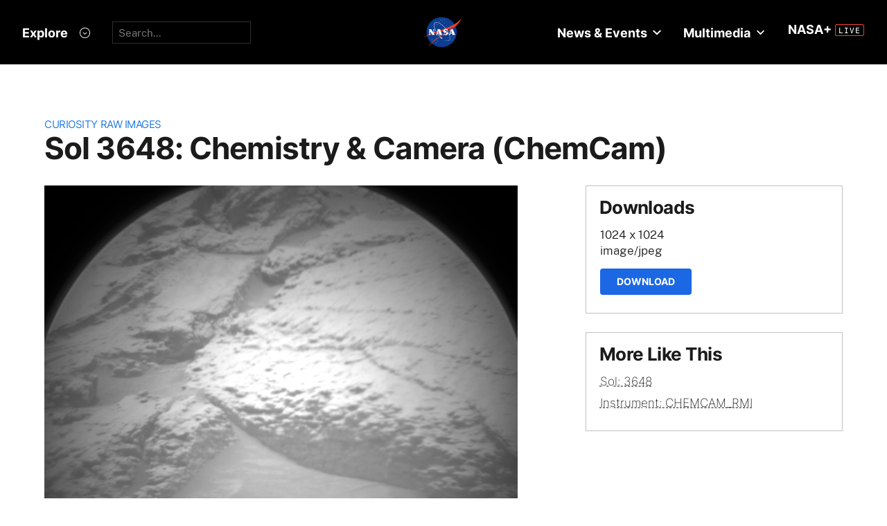

--- FILE ---
content_type: application/javascript
request_url: https://mars.nasa.gov/assets/mbcms/vendor/jquery.fancybox3-a5c12236c52c2a69f0e8b265c1f19ae7a4bc127e864fe0bccc7c9ad0d4e1d7c4.js
body_size: 9652
content:
!function(e,t,i,n){"use strict";var o=i(e),a=i(t),r=i("html"),s=i.fancybox=function(){s.open.apply(this,arguments)},l=s.isTouch=t.createTouch!==n||e.ontouchstart!==n,c=function(e){return e&&e.hasOwnProperty&&e instanceof i},d=function(e){return e&&"string"===i.type(e)},p=function(e){return d(e)&&e.indexOf("%")>0},h=function(e,t){var i=parseFloat(e,10)||0;return t&&p(e)&&(i=s.getViewport()[t]/100*i),Math.ceil(i)},f=function(e,t){return h(e,t)+"px"},u=Date.now||function(){return+new Date},g=function(e){var t=d(e)?i(e):e;if(t&&t.length){t.removeClass("fancybox-wrap").stop(!0).trigger("onReset").hide().unbind();try{t.find("iframe").unbind().attr("src",l?"":"//about:blank"),setTimeout(function(){var e,n;(t.empty().remove(),!s.lock||s.coming||s.current)||(i(".fancybox-margin").removeClass("fancybox-margin"),e=o.scrollTop(),n=o.scrollLeft(),r.removeClass("fancybox-lock"),s.lock.remove(),s.lock=null,o.scrollTop(e).scrollLeft(n))},150)}catch(e){}}};i.extend(s,{version:"3.0.0",defaults:{theme:"default",padding:15,margin:[30,55,30,55],loop:!0,arrows:!0,closeBtn:!0,expander:!l,caption:{type:"outside"},overlay:{closeClick:!0,speedIn:0,speedOut:250,showEarly:!0,css:{}},helpers:{},width:800,height:450,minWidth:100,minHeight:100,maxWidth:99999,maxHeight:99999,aspectRatio:!1,fitToView:!0,autoHeight:!0,autoWidth:!0,autoResize:!0,autoCenter:!l,topRatio:.5,leftRatio:.5,openEffect:"elastic",openSpeed:350,openEasing:"easeOutQuad",closeEffect:"elastic",closeSpeed:350,closeEasing:"easeOutQuad",nextEffect:"elastic",nextSpeed:350,nextEasing:"easeOutQuad",prevEffect:"elastic",prevSpeed:350,prevEasing:"easeOutQuad",autoPlay:!1,playSpeed:3e3,onCancel:i.noop,beforeLoad:i.noop,afterLoad:i.noop,beforeShow:i.noop,afterShow:i.noop,beforeClose:i.noop,afterClose:i.noop,ajax:{dataType:"html",headers:{"X-fancyBox":!0}},iframe:{scrolling:"auto",preload:!0},swf:{wmode:"transparent",allowfullscreen:"true",allowscriptaccess:"always"},keys:{next:{13:"left",34:"up",39:"left",40:"up"},prev:{8:"right",33:"down",37:"right",38:"down"},close:[27],play:[32],toggle:[70]},direction:{next:"left",prev:"right"},tpl:{wrap:'<div class="fancybox-wrap" tabIndex="-1"><div class="fancybox-inner"></div></div>',iframe:'<iframe id="fancybox-frame{rnd}" name="fancybox-frame{rnd}" class="fancybox-iframe" frameborder="0" vspace="0" hspace="0" webkitAllowFullScreen mozallowfullscreen allowFullScreen allowtransparency="true"></iframe>',error:'<p class="fancybox-error">{{ERROR}}</p>',closeBtn:'<a title="{{CLOSE}}" class="fancybox-close" href="javascript:;"></a>',next:'<a title="{{NEXT}}" class="fancybox-nav fancybox-next" href="javascript:;"><span></span></a>',prev:'<a title="{{PREV}}" class="fancybox-nav fancybox-prev" href="javascript:;"><span></span></a>'},locale:"en",locales:{en:{CLOSE:"Close",NEXT:"Next",PREV:"Previous",ERROR:"The requested content cannot be loaded. <br/> Please try again later.",EXPAND:"Display actual size",SHRINK:"Fit to the viewport",PLAY_START:"Start slideshow",PLAY_STOP:"Pause slideshow"},de:{CLOSE:"Schliessen",NEXT:"Vorw\xe4rts",PREV:"Zur\xfcck",ERROR:"Die angeforderten Daten konnten nicht geladen werden. <br/> Bitte versuchen Sie es sp\xe4ter nochmal.",EXPAND:"",SHRINK:"",PLAY_START:"",PLAY_STOP:""}},index:0,content:null,href:null,wrapCSS:"",modal:!1,locked:!0,preload:3,mouseWheel:!0,scrolling:"auto",scrollOutside:!0},current:null,coming:null,group:[],index:0,isActive:!1,isOpen:!1,isOpened:!1,isMaximized:!1,player:{timer:null,isActive:!1},ajaxLoad:null,imgPreload:null,helpers:{},open:function(e,t){e&&!1!==s.close(!0)&&(i.isPlainObject(t)||(t={}),s.opts=i.extend(!0,{},s.defaults,t),s.populate(e),s.group.length&&s._start(s.opts.index))},populate:function(e){var t=[];i.isArray(e)||(e=[e]),i.each(e,function(o,a){var r,p,h,f,u,g=i.extend(!0,{},s.opts);if(i.isPlainObject(a))r=a;else if(d(a))r={href:a};else{if(!(c(a)||"object"===i.type(a)&&a.nodeType))return;p=i(a),(r=i(p).get(0)).href||(r={href:a}),r=i.extend({href:p.data("fancybox-href")||p.attr("href")||r.href,title:p.data("fancybox-title")||p.attr("title")||r.title,type:p.data("fancybox-type"),element:p},p.data("fancybox-options"))}r.type||!r.content&&!r.href||(r.type=r.content?"html":s.guessType(p,r.href)),"image"!==(h=r.type||s.opts.type)&&"swf"!==h||(g.autoWidth=g.autoHeight=!1,g.scrolling="visible"),"image"===h&&(g.aspectRatio=!0),"iframe"===h&&(g.autoWidth=!1,g.scrolling=l?"scroll":"visible"),e.length<2&&(g.margin=30),f=(r=i.extend(!0,{},g,r)).margin,u=r.padding,"number"===i.type(f)&&(r.margin=[f,f,f,f]),"number"===i.type(u)&&(r.padding=[u,u,u,u]),r.modal&&i.extend(!0,r,{closeBtn:!1,closeClick:!1,nextClick:!1,arrows:!1,mouseWheel:!1,keys:null,overlay:{closeClick:!1}}),r.autoSize!==n&&(r.autoWidth=r.autoHeight=!!r.autoSize),"auto"===r.width&&(r.autoWidth=!0),"auto"===r.height&&(r.autoHeight=!0),t.push(r)}),s.group=s.group.concat(t)},cancel:function(){var e=s.coming;e&&!1!==s.trigger("onCancel")&&(s.hideLoading(),s.ajaxLoad&&s.ajaxLoad.abort(),s.imgPreload&&(s.imgPreload.onload=s.imgPreload.onerror=null),e.wrap&&g(e.wrap),s.ajaxLoad=s.imgPreload=s.coming=null,s.current||s._afterZoomOut(e))},close:function(e){e&&"object"===i.type(e)&&e.preventDefault(),s.cancel(),s.isActive&&!s.coming&&!1!==s.trigger("beforeClose")&&(s.unbind(),s.isClosing=!0,s.lock&&s.lock.css("overflow","hidden"),s.isOpen&&!0!==e?(s.isOpen=s.isOpened=!1,s.transitions.close()):s._afterZoomOut())},prev:function(e){var t=s.current;t&&s.jumpto(t.index-1,d(e)?e:t.direction.prev)},next:function(e){var t=s.current;t&&s.jumpto(t.index+1,d(e)?e:t.direction.next)},jumpto:function(e,t){var i=s.current;s.coming&&s.coming.index===e||(s.cancel(),i.index==e?t=null:t||(t=i.direction[e>i.index?"next":"prev"]),s.direction=t,s._start(e))}}),i.extend(s,{guessType:function(e,t){var i=e&&e.prop("class")?e.prop("class").match(/fancybox\.(\w+)/):0,n=!1;return i?i[1]:(d(t)?t.match(/(^data:image\/.*,)|(\.(jp(e|g|eg)|gif|png|bmp|webp)((\?|#).*)?$)/i)?n="image":t.match(/\.(swf)((\?|#).*)?$/i)?n="swf":"#"===t.charAt(0)&&(n="inline"):d(e)&&(n="html"),n)},trigger:function(e,t){var n,o=t||s.coming||s.current;if(o){if(i.isFunction(o[e])&&(n=o[e].apply(o,Array.prototype.slice.call(arguments,1))),!1===n||"afterClose"===e&&s.isActive)return!1;o.helpers&&i.each(o.helpers,function(t,n){var a,r=s.helpers[t];n&&r&&i.isFunction(r[e])&&(a=i.extend(!0,{},r.defaults,n),r.opts=a,r[e](a,o))}),i.event.trigger(e)}},reposition:function(e,t){var i,n=t||s.current,o=n&&n.wrap;s.isOpen&&o&&(i=s._getPosition(n),!1===e||e&&"scroll"===e.type?o.stop(!0).animate(i,200).css("overflow","visible"):o.css(i))},update:function(e){var t,n=e&&e.type,o=(u(),s.current);if(o&&s.isOpen){if("scroll"===n){if(s.wrap.outerHeight(!0)>s.getViewport().h)return;return s.didUpdate&&clearTimeout(s.didUpdate),void(s.didUpdate=setTimeout(function(){s.reposition(e),s.didUpdate=null},50))}s.lock&&s.lock.css("overflow","hidden"),s._setDimension(),s.reposition(e),s.lock&&s.lock.css("overflow","auto"),"float"===o.caption.type&&(t=s.getViewport().w-(s.wrap.outerWidth(!0)-s.inner.width()),o.caption.wrap.css("width",t).css("marginLeft",-1*(.5*t-.5*s.inner.width()))),o.expander&&(o.canShrink?i(".fancybox-expand").show().attr("title",o.locales[o.locale].SHRINK):o.canExpand?i(".fancybox-expand").show().attr("title",o.locales[o.locale].EXPAND):i(".fancybox-expand").hide()),s.trigger("onUpdate")}},toggle:function(e){s.current&&s.isOpen&&(s.current.fitToView="boolean"===i.type(e)?e:!s.current.fitToView,s.update(!0))},hideLoading:function(){i("#fancybox-loading").remove()},showLoading:function(){var e,t;s.hideLoading(),e=i('<div id="fancybox-loading"></div>').click(s.cancel).appendTo("body"),s.defaults.fixed||(t=s.getViewport(),e.css({position:"absolute",top:.5*t.h+t.y,left:.5*t.w+t.x}))},getViewport:function(){return s.lock?{x:s.lock.scrollLeft(),y:s.lock.scrollTop(),w:s.lock[0].clientWidth,h:s.lock[0].clientHeight}:{x:o.scrollLeft(),y:o.scrollTop(),w:l&&e.innerWidth?e.innerWidth:o.width(),h:l&&e.innerHeight?e.innerHeight:o.height()}},unbind:function(){c(s.wrap)&&s.wrap.unbind(".fb"),c(s.inner)&&s.inner.unbind(".fb"),a.unbind(".fb"),o.unbind(".fb")},rebind:function(){var e,t=s.current;s.unbind(),t&&s.isOpen&&(o.bind("orientationchange.fb"+(l?"":" resize.fb")+(t.autoCenter&&!t.locked?" scroll.fb":""),s.update),(e=t.keys)&&a.bind("keydown.fb",function(o){var a=o.which||o.keyCode,r=o.target||o.srcElement;if(27===a&&s.coming)return!1;o.ctrlKey||o.altKey||o.shiftKey||o.metaKey||r&&(r.type||i(r).is("[contenteditable]"))||i.each(e,function(e,r){return r[a]!==n?(o.preventDefault(),t.group.length>1&&s[e](r[a]),!1):i.inArray(a,r)>-1?(o.preventDefault(),"play"===e?s.slideshow.toggle():s[e](),!1):void 0})}),s.lastScroll=u(),t.mouseWheel&&s.group.length>1&&s.wrap.bind("DOMMouseScroll.fb mousewheel.fb MozMousePixelScroll.fb",function(e){var t=e.originalEvent,i=t.target||0,n=t.wheelDelta||t.detail||0,o=t.wheelDeltaX||0,a=t.wheelDeltaY||0,r=u();i&&i.style&&(!i.style.overflow||"hidden"!==i.style.overflow)&&(i.clientWidth&&i.scrollWidth>i.clientWidth||i.clientHeight&&i.scrollHeight>i.clientHeight)||0===n||s.current&&s.current.canShrink||(t.stopPropagation(),s.lastScroll&&r-s.lastScroll<80?s.lastScroll=r:(s.lastScroll=r,t.axis&&(t.axis===t.HORIZONTAL_AXIS?o=-1*n:t.axis===t.VERTICAL_AXIS&&(a=-1*n)),0===o?a>0?s.prev("down"):s.next("up"):o>0?s.prev("right"):s.next("left")))}),s.touch.init())},rebuild:function(){var e=s.current;e.wrap.find(".fancybox-nav, .fancybox-close, .fancybox-expand").remove(),e.arrows&&s.group.length>1&&((e.loop||e.index>0)&&i(s._translate(e.tpl.prev)).appendTo(s.inner).bind("click.fb",s.prev),(e.loop||e.index<s.group.length-1)&&i(s._translate(e.tpl.next)).appendTo(s.inner).bind("click.fb",s.next)),e.closeBtn&&i(s._translate(e.tpl.closeBtn)).appendTo(s.wrap).bind("click.fb",s.close),e.expander&&"image"===e.type&&(i('<a title="Expand image" class="fancybox-expand" href="javascript:;"></a>').appendTo(s.inner).bind("click.fb",s.toggle),!e.canShrink&&e.canExpand)},_start:function(e){var t,n;if(s.opts.loop&&(e<0&&(e=s.group.length+e%s.group.length),e%=s.group.length),!(t=s.group[e]))return!1;(t=i.extend(!0,{},s.opts,t)).group=s.group,t.index=e,s.coming=t,!1!==s.trigger("beforeLoad")?(s.isActive=!0,s._build(),a.bind("keydown.loading",function(e){27===(e.which||e.keyCode)&&(a.unbind(".loading"),e.preventDefault(),s.cancel())}),t.overlay&&t.overlay.showEarly&&s.overlay.open(t.overlay),"image"===(n=t.type)?s._loadImage():"ajax"===n?s._loadAjax():"iframe"===n?s._loadIframe():"inline"===n?s._loadInline():"html"===n||"swf"===n?s._afterLoad():s._error()):s.coming=null},_build:function(){var e,t,n,l=s.coming,c=l.caption.type;l.wrap=e=i('<div class="fancybox-wrap"></div>').appendTo(l.parent||"body").addClass("fancybox-"+l.theme),l.inner=i('<div class="fancybox-inner"></div>').appendTo(e),l["outside"===c||"float"===c?"inner":"wrap"].addClass("fancybox-skin fancybox-"+l.theme+"-skin"),l.locked&&l.overlay&&s.defaults.fixed&&(s.lock||(s.lock=i('<div id="fancybox-lock"></div>').appendTo(e.parent())),s.lock.unbind().append(e),l.overlay.closeClick&&s.lock.click(function(e){i(e.target).is(s.lock)&&s.close()}),(a.height()>o.height()||"scroll"===r.css("overflow-y"))&&(i("*:visible").filter(function(){return"fixed"===i(this).css("position")&&!i(this).hasClass("fancybox-overlay")&&"fancybox-lock"!==i(this).attr("id")}).addClass("fancybox-margin"),r.addClass("fancybox-margin")),t=o.scrollTop(),n=o.scrollLeft(),r.addClass("fancybox-lock"),o.scrollTop(t).scrollLeft(n)),s.trigger("onReady")},_error:function(e){s.coming&&(i.extend(s.coming,{type:"html",autoWidth:!0,autoHeight:!0,closeBtn:!0,minWidth:0,minHeight:0,padding:[15,15,15,15],scrolling:"visible",hasError:e,content:s._translate(s.coming.tpl.error)}),s._afterLoad())},_loadImage:function(){var e=s.imgPreload=new Image;e.onload=function(){this.onload=this.onerror=null,i.extend(s.coming,{width:this.width,height:this.height,content:i(this).addClass("fancybox-image")}),s._afterLoad()},e.onerror=function(){this.onload=this.onerror=null,s._error("image")},e.src=s.coming.href,(!0!==e.complete||e.width<1)&&s.showLoading()},_loadAjax:function(){var e,t,n=s.coming,o=n.href;e=o.split(/\s+/,2),o=e.shift(),t=e.shift(),s.showLoading(),s.ajaxLoad=i.ajax(i.extend({},n.ajax,{url:n.href,error:function(e,t){s.coming&&"abort"!==t?s._error("ajax",e):s.hideLoading()},success:function(e,o){"success"===o&&(t&&(e=i("<div>").html(e).find(t)),n.content=e,s._afterLoad())}}))},_loadIframe:function(){var e,t=s.coming;t.content=e=i(t.tpl.iframe.replace(/\{rnd\}/g,(new Date).getTime())).attr("scrolling",l?"auto":t.iframe.scrolling),t.iframe.preload&&(s.showLoading(),s._setDimension(t),t.wrap.addClass("fancybox-tmp"),e.one("load.fb",function(){t.iframe.preload&&(i(this).data("ready",1),i(this).bind("load.fb",s.update),s._afterLoad())})),e.attr("src",t.href).appendTo(t.inner),t.iframe.preload?1!==e.data("ready")&&s.showLoading():s._afterLoad()},_loadInline:function(){var e=s.coming,t=e.href;e.content=i(d(t)?t.replace(/.*(?=#[^\s]+$)/,""):t),e.content.length?s._afterLoad():s._error()},_preloadImages:function(){var e,t,i=s.group,n=s.current,o=i.length,a=n.preload?Math.min(n.preload,o-1):0;for(t=1;t<=a;t+=1)(e=i[(n.index+t)%o])&&"image"===e.type&&e.href&&((new Image).src=e.href)},_afterLoad:function(){var e=s.coming,t=s.current;if(a.unbind(".loading"),!e||!1===s.isActive||!1===s.trigger("afterLoad",e,t))return s.hideLoading(),e&&e.wrap&&g(e.wrap),t||s._afterZoomOut(e),void(s.coming=null);i.extend(s,{wrap:e.wrap.addClass("fancybox-type-"+e.type+" fancybox-"+(l?"mobile":"desktop")+" fancybox-"+e.theme+"-"+(l?"mobile":"desktop")+" "+e.wrapCSS),inner:e.inner,current:e,previous:t}),s._prepare(),s.trigger("beforeShow",e,t),s.isOpen=!1,s.coming=null,s._setDimension(),s.hideLoading(),e.overlay&&!s.overlay.el&&s.overlay.open(e.overlay),s.transitions.open()},_prepare:function(){var e,t=s.current,n=t.content||"",o=t.wrap,a=t.inner,r=t.margin,l=t.padding,p=t.href,h=t.type,u=(t.scrolling,t.caption),g=t.title,m=u.type,y="fancybox-placeholder",w="fancybox-display";"iframe"!==h&&c(n)&&n.length&&(n.data(y)||n.data(w,n.css("display")).data(y,i('<div class="'+y+'"></div>').insertAfter(n).hide()),n=n.show().detach(),t.wrap.bind("onReset",function(){i(this).find(n).length&&n.css("display",n.data(w)).replaceAll(n.data(y)).data(y,!1).data(w,!1)})),"swf"===h&&(n='<object id="fancybox-swf" classid="clsid:D27CDB6E-AE6D-11cf-96B8-444553540000" width="100%" height="100%"><param name="movie" value="'+p+'"></param>',e="",i.each(t.swf,function(t,i){n+='<param name="'+t+'" value="'+i+'"></param>',e+=" "+t+'="'+i+'"'}),n+='<embed src="'+p+'" type="application/x-shockwave-flash" width="100%" height="100%"'+e+"></embed></object>"),c(n)&&n.parent().is(t.inner)||(t.inner.append(n),t.content=t.inner.children(":last")),i.each(["Top","Right","Bottom","Left"],function(e,t){r[e]&&o.css("margin"+t,f(r[e])),l[e]&&("Bottom"===t&&"outside"===m||o.css("padding"+t,f(l[e])),"outside"!==m&&"float"!==m||(a.css("border"+t+"Width",f(l[e])),"Top"!==t&&"Left"!==t||a.css("margin"+t,f(-1*l[e]))))}),i.isFunction(g)&&(g=g.call(t.element,t)),d(g)&&""!==i.trim(g)&&(t.caption.wrap=i('<div class="fancybox-title fancybox-title-'+m+'-wrap">'+g+"</div>").appendTo(t["over"===m?"inner":"wrap"]),"float"===m&&t.caption.wrap.width(s.getViewport().w-(s.wrap.outerWidth(!0)-s.inner.width())).wrapInner("<div></div>"))},_setDimension:function(e){var t,i,n,o,a,r,l,d,u,g,m,y,w,x,v,b=s.getViewport(),_=e||s.current,k=_.wrap,T=_.inner,C=_.width,O=_.height,L=_.minWidth,W=_.minHeight,E=_.maxWidth,S=_.maxHeight,H=_.margin,M=_.scrollOutside?_.scrollbarWidth:0,A=(H=_.margin,_.padding),R=_.scrolling,P=1;if(t=(R=R.split(","))[0],i=R[1]||t,_.inner.css("overflow-x","yes"===t?"scroll":"no"===t?"hidden":t).css("overflow-y","yes"===i?"scroll":"no"===i?"hidden":i),o=H[1]+H[3]+A[1]+A[3],n=H[0]+H[2]+A[0]+A[2],L=h(p(L)?h(L,"w")-o:L),E=h(p(E)?h(E,"w")-o:E),W=h(p(W)?h(W,"h")-n:W),S=h(p(S)?h(S,"h")-n:S),a=h(p(C)?h(C,"w")-o:C),r=h(p(O)?h(O,"h")-n:O),_.fitToView&&(E=Math.min(E,h("100%","w")-o),S=Math.min(S,h("100%","h")-n)),g=b.w,m=b.h,"iframe"===_.type){if(d=_.content,k.removeClass("fancybox-tmp"),(_.autoWidth||_.autoHeight)&&d&&1===d.data("ready"))try{d[0].contentWindow&&d[0].contentWindow.document.location&&(u=d.contents().find("body"),T.addClass("fancybox-tmp"),T.width(screen.width-o).height(99999),M&&u.css("overflow-x","hidden"),_.autoWidth&&(a=u.outerWidth(!0)),_.autoHeight&&(r=u.outerHeight(!0)),T.removeClass("fancybox-tmp"))}catch(e){}}else(_.autoWidth||_.autoHeight)&&"image"!==_.type&&"swf"!==_.type&&(T.addClass("fancybox-tmp"),_.autoWidth?T.width("auto"):T.width(E),_.autoHeight?T.height("auto"):T.height(S),_.autoWidth&&(a=T[0].scrollWidth||T.width()),_.autoHeight&&(r=T[0].scrollHeight||T.height()),T.removeClass("fancybox-tmp"));if(C=a,O=r,l=a/r,!_.autoResize)return k.css({width:f(C),height:"auto"}),void T.css({width:f(C),height:f(O)});if(_.aspectRatio?(C>E&&(O=(C=E)/l),O>S&&(C=(O=S)*l),C<L&&(O=(C=L)/l),O<W&&(C=(O=W)*l)):(C=Math.max(L,Math.min(C,E)),_.autoHeight&&"iframe"!==_.type&&(T.width(C),r=O=T[0].scrollHeight),O=Math.max(W,Math.min(O,S))),k.css({width:f(C),height:"auto"}),T.css({width:f(C),height:f(O)}),y=h(k.outerWidth(!0)),w=h(k.outerHeight(!0)),_.fitToView)if(_.aspectRatio)for(;(y>g||w>m)&&C>L&&O>W&&!(P++>30);)O=Math.max(W,Math.min(S,O-10)),(C=h(O*l))<L&&(O=h((C=L)/l)),C>E&&(O=h((C=E)/l)),k.css({width:f(C)}),T.css({width:f(C),height:f(O)}),y=h(k.outerWidth(!0)),w=h(k.outerHeight(!0));else C=Math.max(L,Math.min(C,C-(y-g))),O=Math.max(W,Math.min(O,O-(w-m)));M&&"auto"===t&&(O<T[0].scrollHeight||c(_.content)&&_.content[0]&&O<_.content[0].offsetHeight)&&C+o+M<E&&(C+=M),k.css({width:C}),T.css({width:f(C),height:f(O)}),y=h(k.outerWidth(!0)),w=h(k.outerHeight(!0)),x=(y>g||w>m)&&C>L&&O>W,v=(y<g||w<m)&&(_.aspectRatio?C<E&&O<S&&C<a&&O<r:(C<E||O<S)&&(C<a||O<r)),_.canShrink=x,_.canExpand=v,!d&&_.autoHeight&&O>W&&O<S&&!v&&T.height("auto")},_getPosition:function(e){var t=e||s.current,i=t.wrap,n=s.getViewport(),o=n.y,a=n.x;return{top:f(Math.max(o,o+(n.h-i.outerHeight(!0))*t.topRatio)),left:f(Math.max(a,a+(n.w-i.outerWidth(!0))*t.leftRatio)),width:f(i.width()),height:f(i.height())}},_afterZoomIn:function(){var e=s.current;e&&(s.lock&&s.lock.css("overflow","auto"),s.isOpen=s.isOpened=!0,s.rebuild(),s.rebind(),e.caption&&e.caption.wrap&&e.caption.wrap.show().css({visibility:"visible",opacity:0,left:0}).animate({opacity:1},"fast"),s.update(),s.wrap.css("overflow","visible").addClass("fancybox-open").focus(),s[s.wrap.hasClass("fancybox-skin")?"wrap":"inner"].addClass("fancybox-"+e.theme+"-skin-open"),e.caption&&e.caption.wrap&&e.caption.wrap.show().css("left",0).animate({opacity:1},"fast"),e.margin[2]>0&&i('<div class="fancybox-spacer"></div>').css("height",f(e.margin[2]-2)).appendTo(s.wrap),s.trigger("afterShow"),s._preloadImages(),e.autoPlay&&!s.slideshow.isActive&&s.slideshow.start())},_afterZoomOut:function(e){var t=function(){g(".fancybox-wrap")};s.hideLoading(),(e=e||s.current)&&e.wrap&&e.wrap.hide(),i.extend(s,{group:[],opts:{},coming:null,current:null,isActive:!1,isOpened:!1,isOpen:!1,isClosing:!1,wrap:null,skin:null,inner:null}),s.trigger("afterClose",e),s.coming||s.current||(e.overlay?s.overlay.close(e.overlay,t):t())},_translate:function(e){var t=s.coming||s.current,i=t.locales[t.locale];return e.replace(/\{\{(\w+)\}\}/g,function(e,t){var o=i[t];return o===n?e:o})}}),s.transitions={_getOrig:function(e){var t=e||s.current,i=t.wrap,n=t.element,a=t.orig,r=s.getViewport(),l={},d=50,p=50;return!a&&n&&n.is(":visible")&&((a=n.find("img:first:visible")).length||(a=n)),!a&&t.group[0].element&&(a=t.group[0].element.find("img:visible:first")),c(a)&&a.is(":visible")?(l=a.offset(),a.is("img")&&(d=a.outerWidth(),p=a.outerHeight()),s.lock&&(l.top-=o.scrollTop(),l.left-=o.scrollLeft())):(l.top=r.y+(r.h-p)*t.topRatio,l.left=r.x+(r.w-d)*t.leftRatio),l={top:f(l.top-.5*(i.outerHeight(!0)-i.height())),left:f(l.left-.5*(i.outerWidth(!0)-i.width())),width:f(d),height:f(p)}},_getCenter:function(e){var t=e||s.current,i=t.wrap,n=s.getViewport(),o=n.y,a=n.x;return{top:f(Math.max(o,o+(n.h-i.outerHeight(!0))*t.topRatio)),left:f(Math.max(a,a+(n.w-i.outerWidth(!0))*t.leftRatio)),width:f(i.width()),height:f(i.height())}},_prepare:function(e,t){var i=e||s.current,n=i.wrap,o=i.inner;n.height(n.height()),o.css({width:100*o.width()/n.width()+"%",height:Math.floor(100*o.height()/n.height()*100)/100+"%"}),!0===t&&n.find(".fancybox-title, .fancybox-spacer, .fancybox-close, .fancybox-nav").remove(),o.css("overflow","hidden")},fade:function(e,t){var n=this._getCenter(e),o={opacity:0};return"open"===t||"changeIn"===t?[i.extend(n,o),{opacity:1}]:[{},o]},drop:function(e,t){var n=i.extend(this._getCenter(e),{opacity:1}),o=i.extend({},n,{opacity:0,top:f(Math.max(s.getViewport().y-e.margin[0],h(n.top)-200))});return"open"===t||"changeIn"===t?[o,n]:[{},o]},elastic:function(e,t){var n,o,a,r=e.wrap,l=e.margin,c=s.getViewport(),d=s.direction,p=this._getCenter(e),f=i.extend({},p),u=i.extend({},p);return"open"===t?f=this._getOrig(e):"close"===t?(f={},u=this._getOrig(e)):d&&(n="up"===d||"down"===d?"top":"left",o="up"===d||"left"===d?200:-200,"changeIn"===t?(a=h(f[n])+o,a="left"===d?Math.min(a,c.x+c.w-l[3]-r.outerWidth()-1):"right"===d?Math.max(a,c.x-l[1]):"up"===d?Math.min(a,c.y+c.h-l[0]-r.outerHeight()-1):Math.max(a,c.y-l[2]),f[n]=a):(a=h(r.css(n))-o,f={},a="left"===d?Math.max(a,c.x-l[3]):"right"===d?Math.min(a,c.x+c.w-l[1]-r.outerWidth()-1):"up"===d?Math.max(a,c.y-l[0]):Math.min(a,c.y+c.h-l[2]-r.outerHeight()-1),u[n]=a)),"open"===t||"changeIn"===t?(f.opacity=0,u.opacity=1):u.opacity=0,[f,u]},open:function(){var e,t,n,o,a,r=s.current,l=s.previous;s.direction;l&&l.wrap.stop(!0).removeClass("fancybox-opened"),s.isOpened?(e=r.nextEffect,n=r.nextSpeed,o=r.nextEasing,a="changeIn"):(e=r.openEffect,n=r.openSpeed,o=r.openEasing,a="open"),"none"===e?s._afterZoomIn():(t=this[e](r,a),"elastic"===e&&this._prepare(r),r.wrap.css(t[0]),r.wrap.animate(t[1],n,o,s._afterZoomIn)),l&&(s.isOpened&&"none"!==l.prevEffect?(l.wrap.stop(!0).removeClass("fancybox-opened"),t=this[l.prevEffect](l,"changeOut"),this._prepare(l,!0),l.wrap.animate(t[1],l.prevSpeed,l.prevEasing,function(){g(l.wrap)})):g(i(".fancybox-wrap").not(r.wrap)))},close:function(){var e,t=s.current,i=t.wrap.stop(!0).removeClass("fancybox-opened"),n=t.closeEffect;if("none"===n)return s._afterZoomOut();this._prepare(t,!0),e=this[n](t,"close"),i.addClass("fancybox-animating").animate(e[1],t.closeSpeed,t.closeEasing,s._afterZoomOut)}},s.slideshow={_clear:function(){this._timer&&clearTimeout(this._timer)},_set:function(){this._clear(),s.current&&this.isActive&&(this._timer=setTimeout(s.next,this._speed))},_timer:null,_speed:null,isActive:!1,start:function(e){var t=s.current;t&&(t.loop||t.index<t.group.length-1)&&(this.stop(),this.isActive=!0,this._speed=e||t.playSpeed,a.bind({"beforeLoad.player":i.proxy(this._clear,this),"onUpdate.player":i.proxy(this._set,this),"onCancel.player beforeClose.player":i.proxy(this.stop,this)}),this._set(),s.trigger("onPlayStart"))},stop:function(){this._clear(),a.unbind(".player"),this.isActive=!1,this._timer=this._speed=null,s.trigger("onPlayEnd")},toggle:function(){this.isActive?this.stop():this.start.apply(this,arguments)}},s.overlay={el:null,theme:"",open:function(e){var t,n,a=this,r=this.el,l=s.defaults.fixed;e=i.extend({},s.defaults.overlay,e),r?r.stop(!0).removeAttr("style").unbind(".overlay"):r=i('<div class="fancybox-overlay'+(l?" fancybox-overlay-fixed":"")+'"></div>').appendTo(e.parent||"body"),e.closeClick&&r.bind("click.overlay",function(){return s.lastTouch&&u()-s.lastTouch<300||(s.isActive?s.close():a.close()),!1}),(n=e.theme||(s.coming?s.coming.theme:"default"))!==this.theme&&r.removeClass("fancybox-"+this.theme+"-overlay"),this.theme=n,r.addClass("fancybox-"+n+"-overlay").css(e.css),t=r.css("opacity"),!this.el&&t<1&&e.speedIn&&r.css({opacity:0,filter:"alpha(opacity=0)"}).fadeTo(e.speedIn,t),this.el=r,l||(o.bind("resize.overlay",i.proxy(this.update,this)),this.update())},close:function(e,t){e=i.extend({},s.defaults.overlay,e),this.el&&this.el.stop(!0).fadeOut(e.speedOut,function(){o.unbind("resize.overlay"),i(".fancybox-overlay").remove(),s.overlay.el=null,i.isFunction(t)&&t()})},update:function(){this.el.css({width:"100%",height:"100%"}),this.el.width(a.width()).height(a.height())}},s.touch={startX:0,wrapX:0,dx:0,isMoving:!1,_start:function(e){s.current;var t=e.originalEvent.touches?e.originalEvent.touches[0]:e,n=u();if(s.isOpen&&!s.wrap.is(":animated")&&(i(e.target).is(s.inner)||i(e.target).parent().is(s.inner))){if(s.lastTouch&&n-s.lastTouch<300)return e.preventDefault(),s.lastTouch=n,this._cancel(!0),s.toggle(),!1;s.lastTouch=n,s.wrap&&s.wrap.outerWidth()>s.getViewport().w||(e.preventDefault(),t&&s.wrap&&s.wrap.outerWidth()<s.getViewport().w&&(this.startX=t.pageX,this.wrapX=s.wrap.position().left,this.isMoving=!0,s.inner.bind("touchmove.fb",i.proxy(this._move,this)).one("touchend.fb touchcancel.fb",i.proxy(this._cancel,this))))}},_move:function(e){var t=e.originalEvent.touches?e.originalEvent.touches[0]:e,i=this.startX-t.pageX;this.isMoving&&s.isOpen&&(this.dx=i,s.current.wrap.outerWidth(!0)<=o.width()&&(Math.abs(i)>=50?(e.preventDefault(),this.last=0,this._cancel(!0),i>0?s.next("left"):s.prev("right")):Math.abs(i)>3&&(e.preventDefault(),this.last=0,s.wrap.css("left",this.wrapX-i))))},_clear:function(){this.startX=this.wrapX=this.dx=0,this.isMoving=!1},_cancel:function(){s.inner&&s.inner.unbind("touchmove.fb"),s.isOpen&&Math.abs(this.dx)>3&&s.reposition(!1),this._clear()},init:function(){s.inner&&s.touch&&(this._cancel(!0),s.inner.bind("touchstart.fb",i.proxy(this._start,this)))}},i.easing.easeOutQuad||(i.easing.easeOutQuad=function(e,t,i,n,o){return-n*(t/=o)*(t-2)+i}),a.ready(function(){var t,a,l,c,d,p;i.scrollbarWidth===n&&(i.scrollbarWidth=function(){var e=i('<div style="width:50px;height:50px;overflow:auto"><div/></div>').appendTo("body"),t=e.children(),n=t.innerWidth()-t.height(99).innerWidth();return e.remove(),n}),i.support.fixedPosition===n&&(i.support.fixedPosition=(d=i('<div style="position:fixed;top:20px;padding:0;margin:0;border:0;"></div>').appendTo("body"),p="fixed"===d.css("position")&&(d[0].offsetTop>18&&d[0].offsetTop<22||15===d[0].offsetTop),d.remove(),p)),i.extend(s.defaults,{scrollbarWidth:i.scrollbarWidth(),fixed:i.support.fixedPosition,parent:i("body")}),l=o.scrollTop(),c=o.scrollLeft(),t=i(e).width(),r.addClass("fancybox-lock-test"),a=i(e).width(),r.removeClass("fancybox-lock-test"),o.scrollTop(l).scrollLeft(c),s.lockMargin=a-t,i("<style type='text/css'>.fancybox-margin{margin-right:"+s.lockMargin+"px;}</style>").appendTo("head"),i("script[src*='jquery.fancybox.js']").length>0&&i("script[src*='jquery.fancybox.js']").attr("src").match(/autorun/)&&i("a[href$='.jpg'],a[href$='.png'],a[href$='.gif'],.fancybox").attr("data-fancybox-group","gallery").fancybox()}),i.fn.fancybox=function(e){var t=this,n=!!this.length&&this.selector,o=n&&n.indexOf("()")<0&&!(e&&!1===e.live),r=function(a){var r=o?i(n):t,l=i(this).blur(),c=e.groupAttr||"data-fancybox-group",d=l.attr(c),p=this.rel;!d&&p&&"nofollow"!==p&&(c="rel",d=p),d&&(l=r.filter("["+c+'="'+d+'"]'),e.index=l.index(this)),l.length&&(a.preventDefault(),s.open(l.get(),e))};return e=e||{},o?a.undelegate(n,"click.fb-start").delegate(n+":not('.fancybox-close,.fancybox-nav,.fancybox-wrap')","click.fb-start",r):t.unbind("click.fb-start").bind("click.fb-start",r),this}}(window,document,jQuery);